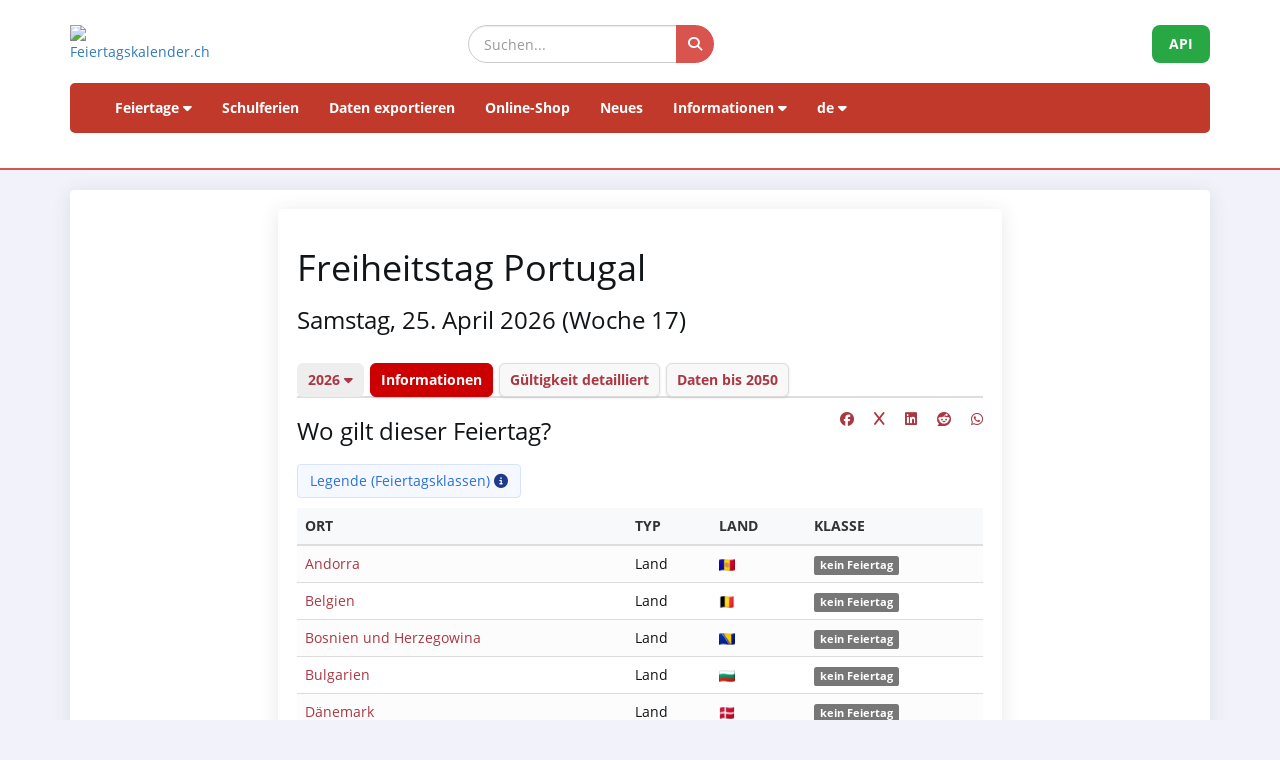

--- FILE ---
content_type: text/html; charset=UTF-8
request_url: https://feiertagskalender.ch/feiertag.php?geo=0&ft_id=212
body_size: 6572
content:
<!DOCTYPE html>
<html lang="en">

<head>

    <meta charset="utf-8">
    <meta http-equiv="X-UA-Compatible" content="IE=edge">
    <meta name="viewport" content="width=device-width, initial-scale=1">
	<title>Freiheitstag Portugal 2026</title>	
		
	<meta name="googlebot" content="index, follow"/>
	<meta name="robots" content="index, follow"/>	
	<meta name="description" content="Die Datenquelle mit Feiertagen und Schulferien, seit 2003"/>
	<meta name="author" content="psc Informatik, CH-Arch">
	<meta name="publisher" content="psc Informatik, CH-Arch">
	<meta name="revisit-after" content="14 days">
    <meta name="theme-color" content="#ffffff">
	<link rel="apple-touch-icon" sizes="180x180" href="/favicon/apple-touch-icon.png">
	<link rel="icon" type="image/png" sizes="32x32" href="/favicon/favicon-32x32.png">
	<link rel="icon" type="image/png" sizes="16x16" href="/favicon/favicon-16x16.png">
    <link rel="icon" type="image/png" sizes="192x192"  href="/favicon/android-chrome-192x192.png">
	<link rel="manifest" href="/favicon/site.webmanifest">	
	    <link href="tpl/assets/css/bootstrap.min.css" rel="stylesheet" type="text/css">
	<link href="tpl/assets/fontawesome-free-6.7.2-web/css/all.min.css" rel="stylesheet" type="text/css" >
    <link href="tpl/assets/css/fcal_2025.css" rel="stylesheet" type="text/css">

</head>

<body>



<script>
												function googleTranslateElementInit() {
												  new google.translate.TranslateElement({
													pageLanguage: 'auto',
													autoDisplay: false,
													gaTrack: true,
													gaId: 'UA-233364-1',
													layout: google.translate.TranslateElement.InlineLayout.SIMPLE
												  }, 'google_translate_element');
												}
							 </script>
							 <script src="//translate.google.com/translate_a/element.js?cb=googleTranslateElementInit"></script>

<div id="header">
    <div class="container">
        <div class="row align-items-center">
            <!-- Logo -->
            <div class="col-xs-6 col-sm-3 logo-container">
                <a href="/index.php?geo=0&amp;jahr=2026&amp;klasse=5&amp;hl=de">
                    <img id="logo" src="/gfx/logos/fcal_logo_2026_m_slogan.jpg" alt="Feiertagskalender.ch" class="img-responsive">
                </a>
            </div>
			

            <!-- Suchfeld -->
            <div class="col-xs-12 col-sm-5 search-container">
                <form id="main-suche" name="suchform" method="post" action="/suchen.php" class="form-inline">
                    <div class="input-group">
                        <input type="text" class="form-control search-input" placeholder="Suchen..." name="term">
                        <span class="input-group-btn">
                            <button class="btn search-btn" type="submit" title="Suchen">
                                <i class="fa-solid fa-search" style="color:white"></i>
                            </button>
                        </span>
                    </div>
                    <input name="geo" type="hidden" value="0" />
                    <input name="jahr" type="hidden" value="2026" />
                    <input name="klasse" type="hidden" value="5" />		
                    <input name="hl" type="hidden" value="de" />		
                                    </form>
            </div>

            <!-- API-Button -->
            <div class="col-xs-6 col-sm-4 hidden-print text-right">
                <a href="/api/documentation_d/index.php?hl=de" class="btn api-btn">API</a>
            </div>
        </div>

        <!-- Navigation -->
        <nav class="navbar navbar-default">
            <div class="container-fluid">
                <div class="navbar-header">
                    <button type="button" class="navbar-toggle collapsed" data-toggle="collapse" data-target="#navbar">
                        <span class="sr-only">Navigation ein-/ausblenden</span>
                        <span class="icon-bar"></span>
                        <span class="icon-bar"></span>
                        <span class="icon-bar"></span>
                    </button>
                </div>
                <div id="navbar" class="navbar-collapse collapse">
                    <ul class="nav navbar-nav">
                        <!-- Feiertage -->
                        <li class="dropdown">
                            <a href="#" class="dropdown-toggle" data-toggle="dropdown">Feiertage <i class="fa fa-caret-down"></i></a>
                            <ul class="dropdown-menu">
                                <li><a href="/index.php?geo=0"><span><i class="fa-solid fa-map fa-fw"></i> nach Land</span></a></li>
                                <li><a href="/a-z.php?hl=de"><span><i class="fa-solid fa-book fa-fw"></i> Feiertage A-Z</span></a></li>
                                <li><a href="/welttage.php?geo=0&amp;hidepast=0"><span><i class="fa-solid fa-globe fa-fw"></i> Internationale Tage</span></a></li>
                                <li><a href="/evangelische.php?geo=0"><span><i class="fa-solid fa-cross fa-fw"></i> Evangelische Gedenktage</span></a></li>                           <li><a href="/islamic.php?geo=0"><span><i class="fa-solid fa-moon fa-fw"></i> Islamische Feiertage</span></a></li>
                                <li><a href="/hebrew.php?geo=0"><span><i class="fa-solid fa-star-of-david fa-fw"></i> Jüdische Feiertage</span></a></li>
								<li><a href="/katholische.php?geo=0"><span><i class="fa-solid fa-church fa-fw"></i> Katholische Gedenktage</span></a></li> 
								<li><a href="/orthodoxe.php?geo=0"><span><i class="fa-solid fa-hands-praying fa-fw"></i> Orthodoxe Gedenktage</span></a></li>
                            </ul>
                        </li>

                         <li><a href="/ferien.php?geo=0">Schulferien</a></li>
                         <li><a href="/export.php?geo=0">Daten exportieren</a></li>
                         <li><a href="/shop.php?geo=0">Online-Shop</a></li>
                         <li><a href="/news.php?geo=0">Neues</a></li>

                        <!-- Informationen -->
                        <li class="dropdown">
                            <a href="#" class="dropdown-toggle" data-toggle="dropdown">Informationen <i class="fa fa-caret-down"></i></a>
                            <ul class="dropdown-menu">
                                <li><a href="/help.php?geo=0"><span><i class="fa-solid fa-life-ring fa-fw"></i> Hilfe</span></a></li>
									<li><a href="/informationen.php?geo=0"><span><i class="fa-fw fa-solid fa-info-circle"></i> Alles über...</span></a></li>
                                    <li><a href="/datenstamm.php?geo=0"><span><i class="fa-solid fa-fw fa-database"></i> Datenbestand</span></a></li>
                                    <li><a href="/api/documentation_d/index.php"><span><i class="fa-solid fa-bookmark fa-fw"></i> API-Dokumentation</span></a></li>
                                    <li><a href="/faq.php?geo=0"><span><i class="fa-fw fa-solid fa-circle-question"></i> Häufig gestellte Fragen</span></a></li>
                                    <li><a href="/kontakt.php?geo=0"><span><i class="fa-fw fa-solid fa-envelope"></i> Kontakt</span></a></li>
                            </ul>
                        </li>

                        <!-- Sprachauswahl -->
                        <li class="dropdown">
                            <a href="#" class="dropdown-toggle" data-toggle="dropdown">de <i class="fa fa-caret-down"></i></a>
                            <ul class="dropdown-menu">
                                <li><a href="/feiertag.php?geo=0&amp;jahr=2026&amp;klasse=5&amp;ft_id=212&amp;hl=de"><span>Deutsch</span></a></li>
				 					<li><a href="/feiertag.php?geo=0&amp;jahr=2026&amp;klasse=5&amp;ft_id=212&amp;hl=en"><span>English</span></a></li>
									<li><a href="/feiertag.php?geo=0&amp;jahr=2026&amp;klasse=5&amp;ft_id=212&amp;hl=fr"><span>Français</span></a></li>
									<li><a href="/feiertag.php?geo=0&amp;jahr=2026&amp;klasse=5&amp;ft_id=212&amp;hl=it"><span>Italiano</span></a></li>
                                <li>
                                    <div id="google_translate_element"></div>
                                </li>
                            </ul>
                        </li>
                    </ul>
                </div>
            </div>
        </nav>
		<div id="geoFindMe_output"></div>
    </div>
</div>


    <!-- Page Content -->
    <div class="container" id="page-content">
		<div class="well margintop20" id="div_fcal_data">	
			
        <div class="row">
            <div class="col-md-8 col-md-offset-2">         

				
				 <div class="well">

				<!-- title -->
									
						<h1>
Freiheitstag Portugal						</h1>										
					<!-- ENDS title -->
				
                        <h3 class="marginbot30">Samstag, 25. April 2026 (Woche 17)						</h3>
				                     

					 <ul class="nav nav-tabs marginbot10">
						<li class="nav-item">
							<a href="#" id="but_show_years"><span>2026 <i class="fa-solid fa-caret-down"></i></span></a>
						</li>                          
							<li class="nav-item">
                           <a href="/feiertag.php?geo=0&amp;jahr=2026&amp;klasse=5&amp;ft_id=212&amp;hl=de" class="nav-link active" title="Informationen">Informationen</a>
                          </li>
                           <li class="nav-item">
                           <a href="geo.php?geo=0&amp;jahr=2026&amp;klasse=5&amp;ft_id=212&amp;hl=de" class="nav-link " title="Gültigkeit detailliert">Gültigkeit detailliert</a>
                          </li>                            
                          <li class="nav-item">
                            <a class="nav-link" href="kalender.php?geo=0&amp;jahr=2026&amp;klasse=5&amp;ft_id=212&amp;hl=de">Daten bis 2050</a>
                          </li>
                        </ul>
                       
                         <div id="div_jahre_dropdown" style="display:none"><div class="well margintop10"><div class="col-sm-3"><ul style="list-style-type: circle" class="year-list"><li><a href="/feiertag.php?geo=0&ft_id=212&jahr=2020">2020</a></li>
<li><a href="/feiertag.php?geo=0&ft_id=212&jahr=2021">2021</a></li>
<li><a href="/feiertag.php?geo=0&ft_id=212&jahr=2022">2022</a></li>
<li><a href="/feiertag.php?geo=0&ft_id=212&jahr=2023">2023</a></li>
<li><a href="/feiertag.php?geo=0&ft_id=212&jahr=2024">2024</a></li>
<li><a href="/feiertag.php?geo=0&ft_id=212&jahr=2025">2025</a></li>
<li><a href="/feiertag.php?geo=0&ft_id=212&jahr=2026" class="active">2026</a></li>
<li><a href="/feiertag.php?geo=0&ft_id=212&jahr=2027">2027</a></li>
<li><a href="/feiertag.php?geo=0&ft_id=212&jahr=2028">2028</a></li>
<li><a href="/feiertag.php?geo=0&ft_id=212&jahr=2029">2029</a></li>
</ul></div><div class="col-sm-3"><ul style="list-style-type: circle" class="year-list"><li><a href="/feiertag.php?geo=0&ft_id=212&jahr=2030">2030</a></li>
<li><a href="/feiertag.php?geo=0&ft_id=212&jahr=2031">2031</a></li>
<li><a href="/feiertag.php?geo=0&ft_id=212&jahr=2032">2032</a></li>
<li><a href="/feiertag.php?geo=0&ft_id=212&jahr=2033">2033</a></li>
<li><a href="/feiertag.php?geo=0&ft_id=212&jahr=2034">2034</a></li>
<li><a href="/feiertag.php?geo=0&ft_id=212&jahr=2035">2035</a></li>
<li><a href="/feiertag.php?geo=0&ft_id=212&jahr=2036">2036</a></li>
<li><a href="/feiertag.php?geo=0&ft_id=212&jahr=2037">2037</a></li>
<li><a href="/feiertag.php?geo=0&ft_id=212&jahr=2038">2038</a></li>
<li><a href="/feiertag.php?geo=0&ft_id=212&jahr=2039">2039</a></li>
</ul></div><div class="col-sm-3"><ul style="list-style-type: circle" class="year-list"><li><a href="/feiertag.php?geo=0&ft_id=212&jahr=2040">2040</a></li>
<li><a href="/feiertag.php?geo=0&ft_id=212&jahr=2041">2041</a></li>
<li><a href="/feiertag.php?geo=0&ft_id=212&jahr=2042">2042</a></li>
<li><a href="/feiertag.php?geo=0&ft_id=212&jahr=2043">2043</a></li>
<li><a href="/feiertag.php?geo=0&ft_id=212&jahr=2044">2044</a></li>
<li><a href="/feiertag.php?geo=0&ft_id=212&jahr=2045">2045</a></li>
<li><a href="/feiertag.php?geo=0&ft_id=212&jahr=2046">2046</a></li>
<li><a href="/feiertag.php?geo=0&ft_id=212&jahr=2047">2047</a></li>
<li><a href="/feiertag.php?geo=0&ft_id=212&jahr=2048">2048</a></li>
<li><a href="/feiertag.php?geo=0&ft_id=212&jahr=2049">2049</a></li>
</ul></div><div class="clearfix"></div></div></div>					 
				
				<span class="pull-right">
					
									
					<a href="https://www.facebook.com/sharer/sharer.php?u=https%3A%2F%2Fwww.feiertagskalender.ch%2Ffeiertag.php%3Fgeo%3D0%26ft_id%3D212" target="_blank"><i class="fab fa-facebook" title="Share on Facebook"></i></a>
					&nbsp;&nbsp;&nbsp;
					
					<a href="https://twitter.com/intent/tweet?text=Freiheitstag Portugal 2026&amp;url=https%3A%2F%2Fwww.feiertagskalender.ch%2Ffeiertag.php%3Fgeo%3D0%26ft_id%3D212" target="_blank"><i class="fab fa-x" title="Share on X (Twitter)"></i></a>
					&nbsp;&nbsp;&nbsp;
			<a href="https://www.linkedin.com/shareArticle?mini=true&url=https%3A%2F%2Fwww.feiertagskalender.ch%2Ffeiertag.php%3Fgeo%3D0%26ft_id%3D212&amp;title=Freiheitstag Portugal 2026" target="_blank">
			<i class="fab fa-linkedin" title="Share on LinkedIn"></i>
			</a>&nbsp;&nbsp;&nbsp;
					
			<a href="https://www.reddit.com/submit?url=https%3A%2F%2Fwww.feiertagskalender.ch%2Ffeiertag.php%3Fgeo%3D0%26ft_id%3D212&amp;title=Freiheitstag Portugal 2026" target="_blank">
			<i class="fab fa-reddit" title="Share on Reddit"></i>
			</a>	
					&nbsp;&nbsp;&nbsp;
			<a href="https://wa.me/?text=Freiheitstag Portugal 2026%20https%3A%2F%2Fwww.feiertagskalender.ch%2Ffeiertag.php%3Fgeo%3D0%26ft_id%3D212" target="_blank">
			<i class="fab fa-whatsapp" title="Share on WhatsApp"></i>
			</a>
					
				</span>	
					 
					 
			
                <h3>Wo gilt dieser Feiertag?</h3>
	
	
				
					
				
				

				<div class="btn-group margintop10 marginbot10"> 
						   <span id="but_toggle_legende">
							   <button  id="but_show_legende" class="btn btn-info-soft"><span>Legende (Feiertagsklassen) <i class="fa-solid fa-info-circle"></i></span></button>
						   </span>
				</div>
											<div id="legende" style="display:none">
								<div class="well margintop10">
									<div class="col-xs-2 marginbot10"><span class="badge badge-danger">1</span></div>
									<div class="col-xs-10">gesetzlich anerkannter Feiertag</div>
									<div class="clearfix"></div>
									<div class="col-xs-2 marginbot10"><span class="badge badge-danger">2</span></div>
									<div class="col-xs-10">Den Sonntagen gleichgestellter Feiertag</div>
									<div class="clearfix"></div>
									<div class="col-xs-2 marginbot10"><span class="badge badge-half-danger">3</span></div>
									<div class="col-xs-10">halber, gesetzlich anerkannter Feiertag </div>
									<div class="clearfix"></div>
	
									<div class="col-xs-2 marginbot10"><span class="badge badge-warning">4</span></div>
									<div class="col-xs-10">gesetzlich nicht anerkannter Feiertag</div>
									<div class="clearfix"></div>
	
									<div class="col-xs-2 marginbot10"><span class="badge badge-info">5</span></div>
									<div class="col-xs-10">Ereignistag</div>
									<div class="clearfix"></div>
									
									<div class="margintop10"><a href="legende.php?geo=0&ft_id=212&amp;q=i" class="btn btn-light">Details</a></div>
									
                                </div>
								
							</div>
                                	
				
				
				<div style="max-height: 400px; overflow-y: auto">
					 <div class="table-responsive">
						
						 <table class="table table-striped">				
							<thead>
								<tr>
								<th>Ort</th>						
								<th>Typ</th>						
								<th>Land</th>
								<th>Klasse</th>
								</tr>
							</thead>
							<tbody>
				
				<tr>
					<td>
														<a href="index.php?geo=3528&amp;jahr=2026&amp;klasse=5&amp;hl=de">
								Andorra</a>
											</td>
					<td>Land</td>
					<td><img src="https://flagcdn.com/20x15/ad.png" srcset="https://flagcdn.com/40x30/ad.png 2x,
					https://flagcdn.com/60x45/ad.png 3x" width="16" height="12" alt="AD">
					</td>
					<td><span class="label label-default">kein Feiertag</span></td></tr>

				
				<tr>
					<td>
														<a href="/feiertag.php?geo=3285&amp;ft_id=212&amp;jahr=2026&amp;klasse=5&amp;hl=de">
								Belgien</a>
											</td>
					<td>Land</td>
					<td><img src="https://flagcdn.com/20x15/be.png" srcset="https://flagcdn.com/40x30/be.png 2x,
					https://flagcdn.com/60x45/be.png 3x" width="16" height="12" alt="BE">
					</td>
					<td><span class="label label-default">kein Feiertag</span></td></tr>

				
				<tr>
					<td>
														<a href="/feiertag.php?geo=3743&amp;ft_id=212&amp;jahr=2026&amp;klasse=5&amp;hl=de">
								Bosnien und Herzegowina</a>
											</td>
					<td>Land</td>
					<td><img src="https://flagcdn.com/20x15/ba.png" srcset="https://flagcdn.com/40x30/ba.png 2x,
					https://flagcdn.com/60x45/ba.png 3x" width="16" height="12" alt="BA">
					</td>
					<td><span class="label label-default">kein Feiertag</span></td></tr>

				
				<tr>
					<td>
														<a href="index.php?geo=3521&amp;jahr=2026&amp;klasse=5&amp;hl=de">
								Bulgarien</a>
											</td>
					<td>Land</td>
					<td><img src="https://flagcdn.com/20x15/bg.png" srcset="https://flagcdn.com/40x30/bg.png 2x,
					https://flagcdn.com/60x45/bg.png 3x" width="16" height="12" alt="BG">
					</td>
					<td><span class="label label-default">kein Feiertag</span></td></tr>

				
				<tr>
					<td>
														<a href="/feiertag.php?geo=3289&amp;ft_id=212&amp;jahr=2026&amp;klasse=5&amp;hl=de">
								Dänemark</a>
											</td>
					<td>Land</td>
					<td><img src="https://flagcdn.com/20x15/dk.png" srcset="https://flagcdn.com/40x30/dk.png 2x,
					https://flagcdn.com/60x45/dk.png 3x" width="16" height="12" alt="DK">
					</td>
					<td><span class="label label-default">kein Feiertag</span></td></tr>

				
				<tr>
					<td>
														<a href="/feiertag.php?geo=3059&amp;ft_id=212&amp;jahr=2026&amp;klasse=5&amp;hl=de">
								Deutschland</a>
											</td>
					<td>Land</td>
					<td><img src="https://flagcdn.com/20x15/de.png" srcset="https://flagcdn.com/40x30/de.png 2x,
					https://flagcdn.com/60x45/de.png 3x" width="16" height="12" alt="DE">
					</td>
					<td><span class="label label-default">kein Feiertag</span></td></tr>

				
				<tr>
					<td>
														<a href="index.php?geo=3520&amp;jahr=2026&amp;klasse=5&amp;hl=de">
								Estland</a>
											</td>
					<td>Land</td>
					<td><img src="https://flagcdn.com/20x15/ee.png" srcset="https://flagcdn.com/40x30/ee.png 2x,
					https://flagcdn.com/60x45/ee.png 3x" width="16" height="12" alt="EE">
					</td>
					<td><span class="label label-default">kein Feiertag</span></td></tr>

				
				<tr>
					<td>
														<a href="/feiertag.php?geo=3290&amp;ft_id=212&amp;jahr=2026&amp;klasse=5&amp;hl=de">
								Finnland</a>
											</td>
					<td>Land</td>
					<td><img src="https://flagcdn.com/20x15/fi.png" srcset="https://flagcdn.com/40x30/fi.png 2x,
					https://flagcdn.com/60x45/fi.png 3x" width="16" height="12" alt="FI">
					</td>
					<td><span class="label label-default">kein Feiertag</span></td></tr>

				
				<tr>
					<td>
														<a href="/feiertag.php?geo=3079&amp;ft_id=212&amp;jahr=2026&amp;klasse=5&amp;hl=de">
								Frankreich</a>
											</td>
					<td>Land</td>
					<td><img src="https://flagcdn.com/20x15/fr.png" srcset="https://flagcdn.com/40x30/fr.png 2x,
					https://flagcdn.com/60x45/fr.png 3x" width="16" height="12" alt="FR">
					</td>
					<td><span class="label label-default">kein Feiertag</span></td></tr>

				
				<tr>
					<td>
														<a href="index.php?geo=3518&amp;jahr=2026&amp;klasse=5&amp;hl=de">
								Griechenland</a>
											</td>
					<td>Land</td>
					<td><img src="https://flagcdn.com/20x15/gr.png" srcset="https://flagcdn.com/40x30/gr.png 2x,
					https://flagcdn.com/60x45/gr.png 3x" width="16" height="12" alt="GR">
					</td>
					<td><span class="label label-default">kein Feiertag</span></td></tr>

				
				<tr>
					<td>
														<a href="/feiertag.php?geo=3441&amp;ft_id=212&amp;jahr=2026&amp;klasse=5&amp;hl=de">
								Großbritannien</a>
											</td>
					<td>Land</td>
					<td><img src="https://flagcdn.com/20x15/gb.png" srcset="https://flagcdn.com/40x30/gb.png 2x,
					https://flagcdn.com/60x45/gb.png 3x" width="16" height="12" alt="GB">
					</td>
					<td><span class="label label-default">kein Feiertag</span></td></tr>

				
				<tr>
					<td>
														<a href="/feiertag.php?geo=3446&amp;ft_id=212&amp;jahr=2026&amp;klasse=5&amp;hl=de">
								Irland</a>
											</td>
					<td>Land</td>
					<td><img src="https://flagcdn.com/20x15/ie.png" srcset="https://flagcdn.com/40x30/ie.png 2x,
					https://flagcdn.com/60x45/ie.png 3x" width="16" height="12" alt="IE">
					</td>
					<td><span class="label label-default">kein Feiertag</span></td></tr>

				
				<tr>
					<td>
														<a href="index.php?geo=3527&amp;jahr=2026&amp;klasse=5&amp;hl=de">
								Island</a>
											</td>
					<td>Land</td>
					<td><img src="https://flagcdn.com/20x15/is.png" srcset="https://flagcdn.com/40x30/is.png 2x,
					https://flagcdn.com/60x45/is.png 3x" width="16" height="12" alt="IS">
					</td>
					<td><span class="label label-default">kein Feiertag</span></td></tr>

				
				<tr>
					<td>
														<a href="index.php?geo=3542&amp;jahr=2026&amp;klasse=5&amp;hl=de">
								Israel</a>
											</td>
					<td>Land</td>
					<td><img src="https://flagcdn.com/20x15/il.png" srcset="https://flagcdn.com/40x30/il.png 2x,
					https://flagcdn.com/60x45/il.png 3x" width="16" height="12" alt="IL">
					</td>
					<td><span class="label label-default">kein Feiertag</span></td></tr>

				
				<tr>
					<td>
														<a href="/feiertag.php?geo=3413&amp;ft_id=212&amp;jahr=2026&amp;klasse=5&amp;hl=de">
								Italien</a>
											</td>
					<td>Land</td>
					<td><img src="https://flagcdn.com/20x15/it.png" srcset="https://flagcdn.com/40x30/it.png 2x,
					https://flagcdn.com/60x45/it.png 3x" width="16" height="12" alt="IT">
					</td>
					<td><span class="label label-default">kein Feiertag</span></td></tr>

				
				<tr>
					<td>
														<a href="index.php?geo=3512&amp;jahr=2026&amp;klasse=5&amp;hl=de">
								Kroatien</a>
											</td>
					<td>Land</td>
					<td><img src="https://flagcdn.com/20x15/hr.png" srcset="https://flagcdn.com/40x30/hr.png 2x,
					https://flagcdn.com/60x45/hr.png 3x" width="16" height="12" alt="HR">
					</td>
					<td><span class="label label-default">kein Feiertag</span></td></tr>

				
				<tr>
					<td>
														<a href="index.php?geo=3517&amp;jahr=2026&amp;klasse=5&amp;hl=de">
								Lettland</a>
											</td>
					<td>Land</td>
					<td><img src="https://flagcdn.com/20x15/lv.png" srcset="https://flagcdn.com/40x30/lv.png 2x,
					https://flagcdn.com/60x45/lv.png 3x" width="16" height="12" alt="LV">
					</td>
					<td><span class="label label-default">kein Feiertag</span></td></tr>

				
				<tr>
					<td>
														<a href="/feiertag.php?geo=3057&amp;ft_id=212&amp;jahr=2026&amp;klasse=5&amp;hl=de">
								Liechtenstein</a>
											</td>
					<td>Land</td>
					<td><img src="https://flagcdn.com/20x15/li.png" srcset="https://flagcdn.com/40x30/li.png 2x,
					https://flagcdn.com/60x45/li.png 3x" width="16" height="12" alt="LI">
					</td>
					<td><span class="label label-default">kein Feiertag</span></td></tr>

				
				<tr>
					<td>
														<a href="index.php?geo=3514&amp;jahr=2026&amp;klasse=5&amp;hl=de">
								Litauen</a>
											</td>
					<td>Land</td>
					<td><img src="https://flagcdn.com/20x15/lt.png" srcset="https://flagcdn.com/40x30/lt.png 2x,
					https://flagcdn.com/60x45/lt.png 3x" width="16" height="12" alt="LT">
					</td>
					<td><span class="label label-default">kein Feiertag</span></td></tr>

				
				<tr>
					<td>
														<a href="index.php?geo=3412&amp;jahr=2026&amp;klasse=5&amp;hl=de">
								Luxembourg</a>
											</td>
					<td>Land</td>
					<td><img src="https://flagcdn.com/20x15/lu.png" srcset="https://flagcdn.com/40x30/lu.png 2x,
					https://flagcdn.com/60x45/lu.png 3x" width="16" height="12" alt="LU">
					</td>
					<td><span class="label label-default">kein Feiertag</span></td></tr>

				
				<tr>
					<td>
														<a href="index.php?geo=3513&amp;jahr=2026&amp;klasse=5&amp;hl=de">
								Malta</a>
											</td>
					<td>Land</td>
					<td><img src="https://flagcdn.com/20x15/mt.png" srcset="https://flagcdn.com/40x30/mt.png 2x,
					https://flagcdn.com/60x45/mt.png 3x" width="16" height="12" alt="MT">
					</td>
					<td><span class="label label-default">kein Feiertag</span></td></tr>

				
				<tr>
					<td>
														<a href="index.php?geo=3536&amp;jahr=2026&amp;klasse=5&amp;hl=de">
								Moldawien</a>
											</td>
					<td>Land</td>
					<td><img src="https://flagcdn.com/20x15/md.png" srcset="https://flagcdn.com/40x30/md.png 2x,
					https://flagcdn.com/60x45/md.png 3x" width="16" height="12" alt="MD">
					</td>
					<td><span class="label label-default">kein Feiertag</span></td></tr>

				
				<tr>
					<td>
														<a href="index.php?geo=3519&amp;jahr=2026&amp;klasse=5&amp;hl=de">
								Monaco</a>
											</td>
					<td>Land</td>
					<td><img src="https://flagcdn.com/20x15/mc.png" srcset="https://flagcdn.com/40x30/mc.png 2x,
					https://flagcdn.com/60x45/mc.png 3x" width="16" height="12" alt="MC">
					</td>
					<td><span class="label label-default">kein Feiertag</span></td></tr>

				
				<tr>
					<td>
														<a href="/feiertag.php?geo=3192&amp;ft_id=212&amp;jahr=2026&amp;klasse=5&amp;hl=de">
								Niederlande</a>
											</td>
					<td>Land</td>
					<td><img src="https://flagcdn.com/20x15/nl.png" srcset="https://flagcdn.com/40x30/nl.png 2x,
					https://flagcdn.com/60x45/nl.png 3x" width="16" height="12" alt="NL">
					</td>
					<td><span class="label label-default">kein Feiertag</span></td></tr>

				
				<tr>
					<td>
														<a href="/feiertag.php?geo=3297&amp;ft_id=212&amp;jahr=2026&amp;klasse=5&amp;hl=de">
								Norwegen</a>
											</td>
					<td>Land</td>
					<td><img src="https://flagcdn.com/20x15/no.png" srcset="https://flagcdn.com/40x30/no.png 2x,
					https://flagcdn.com/60x45/no.png 3x" width="16" height="12" alt="NO">
					</td>
					<td><span class="label label-default">kein Feiertag</span></td></tr>

				
				<tr>
					<td>
														<a href="/feiertag.php?geo=3058&amp;ft_id=212&amp;jahr=2026&amp;klasse=5&amp;hl=de">
								Oesterreich</a>
											</td>
					<td>Land</td>
					<td><img src="https://flagcdn.com/20x15/at.png" srcset="https://flagcdn.com/40x30/at.png 2x,
					https://flagcdn.com/60x45/at.png 3x" width="16" height="12" alt="AT">
					</td>
					<td><span class="label label-default">kein Feiertag</span></td></tr>

				
				<tr>
					<td>
														<a href="/feiertag.php?geo=3436&amp;ft_id=212&amp;jahr=2026&amp;klasse=5&amp;hl=de">
								Polen</a>
											</td>
					<td>Land</td>
					<td><img src="https://flagcdn.com/20x15/pl.png" srcset="https://flagcdn.com/40x30/pl.png 2x,
					https://flagcdn.com/60x45/pl.png 3x" width="16" height="12" alt="PL">
					</td>
					<td><span class="label label-default">kein Feiertag</span></td></tr>

				
				<tr>
					<td>
														<a href="index.php?geo=3516&amp;jahr=2026&amp;klasse=5&amp;hl=de">
								Portugal</a>
											</td>
					<td>Land</td>
					<td><img src="https://flagcdn.com/20x15/pt.png" srcset="https://flagcdn.com/40x30/pt.png 2x,
					https://flagcdn.com/60x45/pt.png 3x" width="16" height="12" alt="PT">
					</td>
					<td><span class="badge badge-danger" title="Gesetzlich anerkannter Feiertag (öffentlicher Ruhetag)">1</span></td></tr>

				
				<tr>
					<td>
														<a href="/feiertag.php?geo=3522&amp;ft_id=212&amp;jahr=2026&amp;klasse=5&amp;hl=de">
								Rumänien</a>
											</td>
					<td>Land</td>
					<td><img src="https://flagcdn.com/20x15/ro.png" srcset="https://flagcdn.com/40x30/ro.png 2x,
					https://flagcdn.com/60x45/ro.png 3x" width="16" height="12" alt="RO">
					</td>
					<td><span class="label label-default">kein Feiertag</span></td></tr>

				
				<tr>
					<td>
														<a href="index.php?geo=3538&amp;jahr=2026&amp;klasse=5&amp;hl=de">
								Russland</a>
											</td>
					<td>Land</td>
					<td><img src="https://flagcdn.com/20x15/ru.png" srcset="https://flagcdn.com/40x30/ru.png 2x,
					https://flagcdn.com/60x45/ru.png 3x" width="16" height="12" alt="RU">
					</td>
					<td><span class="label label-default">kein Feiertag</span></td></tr>

				
				<tr>
					<td>
														<a href="/feiertag.php?geo=3317&amp;ft_id=212&amp;jahr=2026&amp;klasse=5&amp;hl=de">
								Schweden</a>
											</td>
					<td>Land</td>
					<td><img src="https://flagcdn.com/20x15/se.png" srcset="https://flagcdn.com/40x30/se.png 2x,
					https://flagcdn.com/60x45/se.png 3x" width="16" height="12" alt="SE">
					</td>
					<td><span class="label label-default">kein Feiertag</span></td></tr>

				
				<tr>
					<td>
														<a href="/feiertag.php?geo=3056&amp;ft_id=212&amp;jahr=2026&amp;klasse=5&amp;hl=de">
								Schweiz</a>
											</td>
					<td>Land</td>
					<td><img src="https://flagcdn.com/20x15/ch.png" srcset="https://flagcdn.com/40x30/ch.png 2x,
					https://flagcdn.com/60x45/ch.png 3x" width="16" height="12" alt="CH">
					</td>
					<td><span class="label label-default">kein Feiertag</span></td></tr>

				
				<tr>
					<td>
														<a href="index.php?geo=3541&amp;jahr=2026&amp;klasse=5&amp;hl=de">
								Serbien</a>
											</td>
					<td>Land</td>
					<td><img src="https://flagcdn.com/20x15/rs.png" srcset="https://flagcdn.com/40x30/rs.png 2x,
					https://flagcdn.com/60x45/rs.png 3x" width="16" height="12" alt="RS">
					</td>
					<td><span class="label label-default">kein Feiertag</span></td></tr>

				
				<tr>
					<td>
														<a href="/feiertag.php?geo=3453&amp;ft_id=212&amp;jahr=2026&amp;klasse=5&amp;hl=de">
								Slowakei</a>
											</td>
					<td>Land</td>
					<td><img src="https://flagcdn.com/20x15/sk.png" srcset="https://flagcdn.com/40x30/sk.png 2x,
					https://flagcdn.com/60x45/sk.png 3x" width="16" height="12" alt="SK">
					</td>
					<td><span class="label label-default">kein Feiertag</span></td></tr>

				
				<tr>
					<td>
														<a href="index.php?geo=3439&amp;jahr=2026&amp;klasse=5&amp;hl=de">
								Slowenien</a>
											</td>
					<td>Land</td>
					<td><img src="https://flagcdn.com/20x15/si.png" srcset="https://flagcdn.com/40x30/si.png 2x,
					https://flagcdn.com/60x45/si.png 3x" width="16" height="12" alt="SI">
					</td>
					<td><span class="label label-default">kein Feiertag</span></td></tr>

				
				<tr>
					<td>
														<a href="/feiertag.php?geo=3476&amp;ft_id=212&amp;jahr=2026&amp;klasse=5&amp;hl=de">
								Spanien</a>
											</td>
					<td>Land</td>
					<td><img src="https://flagcdn.com/20x15/es.png" srcset="https://flagcdn.com/40x30/es.png 2x,
					https://flagcdn.com/60x45/es.png 3x" width="16" height="12" alt="ES">
					</td>
					<td><span class="label label-default">kein Feiertag</span></td></tr>

				
				<tr>
					<td>
														<a href="/feiertag.php?geo=3440&amp;ft_id=212&amp;jahr=2026&amp;klasse=5&amp;hl=de">
								Tschechien</a>
											</td>
					<td>Land</td>
					<td><img src="https://flagcdn.com/20x15/cz.png" srcset="https://flagcdn.com/40x30/cz.png 2x,
					https://flagcdn.com/60x45/cz.png 3x" width="16" height="12" alt="CZ">
					</td>
					<td><span class="label label-default">kein Feiertag</span></td></tr>

				
				<tr>
					<td>
														<a href="index.php?geo=3539&amp;jahr=2026&amp;klasse=5&amp;hl=de">
								Türkiye</a>
											</td>
					<td>Land</td>
					<td><img src="https://flagcdn.com/20x15/tr.png" srcset="https://flagcdn.com/40x30/tr.png 2x,
					https://flagcdn.com/60x45/tr.png 3x" width="16" height="12" alt="TR">
					</td>
					<td><span class="label label-default">kein Feiertag</span></td></tr>

				
				<tr>
					<td>
														<a href="index.php?geo=3543&amp;jahr=2026&amp;klasse=5&amp;hl=de">
								Ukraine</a>
											</td>
					<td>Land</td>
					<td><img src="https://flagcdn.com/20x15/ua.png" srcset="https://flagcdn.com/40x30/ua.png 2x,
					https://flagcdn.com/60x45/ua.png 3x" width="16" height="12" alt="UA">
					</td>
					<td><span class="label label-default">kein Feiertag</span></td></tr>

				
				<tr>
					<td>
														<a href="index.php?geo=3435&amp;jahr=2026&amp;klasse=5&amp;hl=de">
								Ungarn</a>
											</td>
					<td>Land</td>
					<td><img src="https://flagcdn.com/20x15/hu.png" srcset="https://flagcdn.com/40x30/hu.png 2x,
					https://flagcdn.com/60x45/hu.png 3x" width="16" height="12" alt="HU">
					</td>
					<td><span class="label label-default">kein Feiertag</span></td></tr>

				
				<tr>
					<td>
														<a href="index.php?geo=3537&amp;jahr=2026&amp;klasse=5&amp;hl=de">
								Vereinigte Staaten</a>
											</td>
					<td>Land</td>
					<td><img src="https://flagcdn.com/20x15/us.png" srcset="https://flagcdn.com/40x30/us.png 2x,
					https://flagcdn.com/60x45/us.png 3x" width="16" height="12" alt="US">
					</td>
					<td><span class="label label-default">kein Feiertag</span></td></tr>

				
				<tr>
					<td>
														<a href="/feiertag.php?geo=3523&amp;ft_id=212&amp;jahr=2026&amp;klasse=5&amp;hl=de">
								Zypern</a>
											</td>
					<td>Land</td>
					<td><img src="https://flagcdn.com/20x15/cy.png" srcset="https://flagcdn.com/40x30/cy.png 2x,
					https://flagcdn.com/60x45/cy.png 3x" width="16" height="12" alt="CY">
					</td>
					<td><span class="label label-default">kein Feiertag</span></td></tr>

	
								 
						
					</tbody>
				</table>
						 
				</div>
				</div>
            
				

				
				
	
				                

				
                      <div class="clearfix"></div>
				

					 </div>
                 
			
			<div class="well margintop20" id="div_fcal_data">	

							
					<div class="margintop40 marginbot40">
                   		<p><a href="feiertagsinfos.php?geo=0&ft_id=212" title="Ich weiss mehr über diesen Feiertag!" class="btn btn-primary">Ich weiss mehr über diesen Feiertag!</a> </p>
					</div>

  
	
                         
                     <div class="clearfix"></div>
                    
				</div>           
        </div>
        </div>
 
		</div>
    </div>

	<div class="container-fluid" id="footer">
    <div class="container">
		<div class="row">
        <!-- Spalte 1: Wichtige Links -->
        <div class="col-md-4">
            <h6><i class="fa-solid fa-link"></i> Seiten</h6>
            <ul class="footer-links">
                <li><a href="/impressum.php?geo=0&ft_id=212"><i class="fa-solid fa-file-alt"></i> Impressum</a></li>
                <li><a href="/kontakt.php?geo=0&ft_id=212"><i class="fa-solid fa-envelope"></i> Kontakt</a></li>
                <li><a href="/datenstamm.php?geo=0&ft_id=212"><i class="fa-solid fa-database"></i> Datenbestand</a></li>
                <li><a href="/pdf/AGB_Daten_Feiertagskalender.pdf" target="_blank"><i class="fa-solid fa-file-pdf"></i> Allgemeine Nutzungsbestimmungen (De)</a></li>
                <li><a href="/pdf/General_terms_and_conditions_Feiertagskalender.pdf" target="_blank"><i class="fa-solid fa-file-pdf"></i> General terms (En)</a></li>
                <li><a href="/info_datenschutz.php?geo=0&ft_id=212"><i class="fa-solid fa-user-shield"></i> Datenschutzbestimmungen</a></li>
            </ul>
            
            <h6 class="margintop30"><i class="fa-solid fa-earth"></i> mehr von psc Informatik</h6>
            <ul class="footer-links">
                <li><a href="https://zertcheck.ch" target="_blank"><i class="fas fa-certificate"></i> ZertCheck</a></li>
                <li><a href="https://arbeitszeitrechner.ch" target="_blank"><i class="fa-solid fa-clock"></i> Arbeitszeitrechner.ch</a></li>
				<li><a href="https://psc.ch" target="_blank"><i class="fa-solid fa-globe"></i> psc.ch Homepage</a></li>

			</ul>  
        </div>

        <!-- Spalte 2: Kurzinfo über Feiertagskalender -->
        <div class="col-md-4">
            <h4><i class="fa-solid fa-calendar-day"></i> Feiertagskalender.ch</h4>
            <p><strong>recherchiert und publiziert Feiertage und Schulferien seit 2003. Alle gesammelten Daten sind öffentlich kostenlos abrufbar.</strong></p>
            <p> <p>Diverse Firmen, Hochschulen und Applikationen arbeiten inzwischen langfristig mit unseren Daten. Für spezielle Anforderungen setzen wir REST-API Webservices ein, oder bereiten Daten individuell nach Kundenvorgaben auf.</p>
                    <p>Für gängige Bedürfnisse wie Planung, Organisation, Optimierung von Geschäftsprozessen und Mitarbeitereinsätzen fertigen wir Normprodukte an, welche Sie in unserem Online-Shop erwerben können.</p></p>
        </div>

        <!-- Spalte 3: Spendenbutton -->
        <div class="col-md-4 text-center">
            <h6><i class="fa-solid fa-heart" style="color:#C00"></i> Feiertagskalender unterstützen</h6>
            <a href="https://fcal.payrexx.com/de/pay?cid=5202bc61" class="btn btn-success btn-lg btn-block" target="_blank">
                <i class="fa-solid fa-hand-holding-heart"></i> Unterstützen Sie unsere Arbeit            </a>
        </div>
    </div>
</div>
</div>
<!-- Copyright & Bottom Text -->
<div class="container-fluid bg-dark text-light text-center py-2">
    <small>&copy; 2003 - 2026 <a href="http://www.psc.ch" class="text-light">psc Peter Schütz Informatik Dienstleistungen, CH-Arch</a></small>
</div>

	<script src="/tpl/assets/js/jquery/jquery-2.1.0.min.js"></script>
    <script src="/tpl/assets/js/bootstrap/bootstrap.min.js"></script>
    <script src="/tpl/assets/js/psc_OLA.js"></script>  
    <script src="/tpl/assets/js/jquery.cookie.js"></script>  





<!-- Google Analytics -->
<!-- Google tag (gtag.js) -->
<script async src="https://www.googletagmanager.com/gtag/js?id=UA-233364-1" type="text/plain" data-cookie-consent="tracking"></script>
<script type="text/plain" data-cookie-consent="tracking">
  window.dataLayer = window.dataLayer || [];
  function gtag(){dataLayer.push(arguments);}
  gtag('js', new Date());
  gtag('config', 'G-5JWJDWN7GB');
</script>
<!-- end of Google Analytics-->


	<script>
			function geoFindMe() {
			  var output = document.getElementById("geoFindMe_output");			
			  if (!navigator.geolocation){
			  output.innerHTML = "<div class='alert alert-danger margintop10'><i class='fa fa-ban text-danger'></i> Geolokalisierung wird von Ihrem Browser nicht unterstützt</div>";
				return;
			  }			
			  function success(position) {
				var latitude  = position.coords.latitude;
				var longitude = position.coords.longitude;

			  window.location.href = "index.php?"+$.param({'hl': 'de','geo': '0','jahr': '2026','klasse': '5','ft_id': '212','lat': latitude,'lon':longitude})			
			  output.innerHTML = "<div class='alert alert-success margintop10'><i class='fa fa-check text-success'></i> Lokalisierung</div>";
			  };			
			  function error() {
			  output.innerHTML = "<div class='alert alert-danger margintop10'><i class='fa fa-ban text-danger'></i> Es war uns nicht möglich, Ihren Standort abzurufen</div>";
			  };			
			  output.innerHTML = "<div class='alert alert-info margintop10'><i class='fa fa-spinner fa-pulse'></i> Lokalisierung</div>";
			  navigator.geolocation.getCurrentPosition(success, error);
			}		
	</script>      
<script type="text/javascript">
    jQuery('table').on('copy', function() {
				console.log('Copy');
				if (jQuery('#copyalert').length  == 0) {
					jQuery('body').append('' +
						'<div id="copyalert" style="position: fixed; width: 100%; height: 100%; background: rgba(1,1,1,0.5); z-index: 1000; top:0; bottom:0; left:0; right:0">' +
							'<div id="copyalert-content" style="background:white; width: 500px; height: 240px; position: absolute; top: 50%; left:50%; margin-top: -225px; margin-left: -250px; color:black;"><div id="copyalert-header"><span id="copyalert-close" style="cursor: pointer; padding: 5px 10px; font-size: 75%; float: right"><i class="fa fa-times fa-lg"></i></span><br style="clear:right"/></div><h3 style="color:#cc0000; text-align: center;">Faire Nutzung</h3>' +
							'<div style="padding: 10px; text-align: center;">Sie haben nützliche Inhalte gefunden? Das freut uns.<br><br>Wir bitten Sie im Gegenzug, unser Projekt zu unterstützen,<br>damit wir Ihnen auch weiterhin Daten anbieten können.<br><br><a href="/faq.php?geo=0&amp;jahr=2026&amp;fid=76">Wie kann ich Feiertagskalender.ch unterstützen?</a></div></div></div>');

					if (typeof ga != 'undefined') {
						ga('send', 'event', 'CopyAlert', 'show');
					}

					jQuery('#copyalert-content').click(function(e) {
						event.stopPropagation();
					});

					jQuery('#copyalert-close').click(function() {

						jQuery('#copyalert').remove();

						if (typeof ga != 'undefined') {
							ga('send', 'event', 'CopyAlert', 'close');
						}

					});

					jQuery('#copyalert').click(function() {

						jQuery(this).remove();
						if (typeof ga != 'undefined') {
							ga('send', 'event', 'CopyAlert', 'close');
						}
					});

				}

			});
    </script>  
<!--
  <script src="includes/chatbot/chatbot-embed_multilingual.js?v=1.0.0&nocache="></script>     
-->  

</body>
</html>
